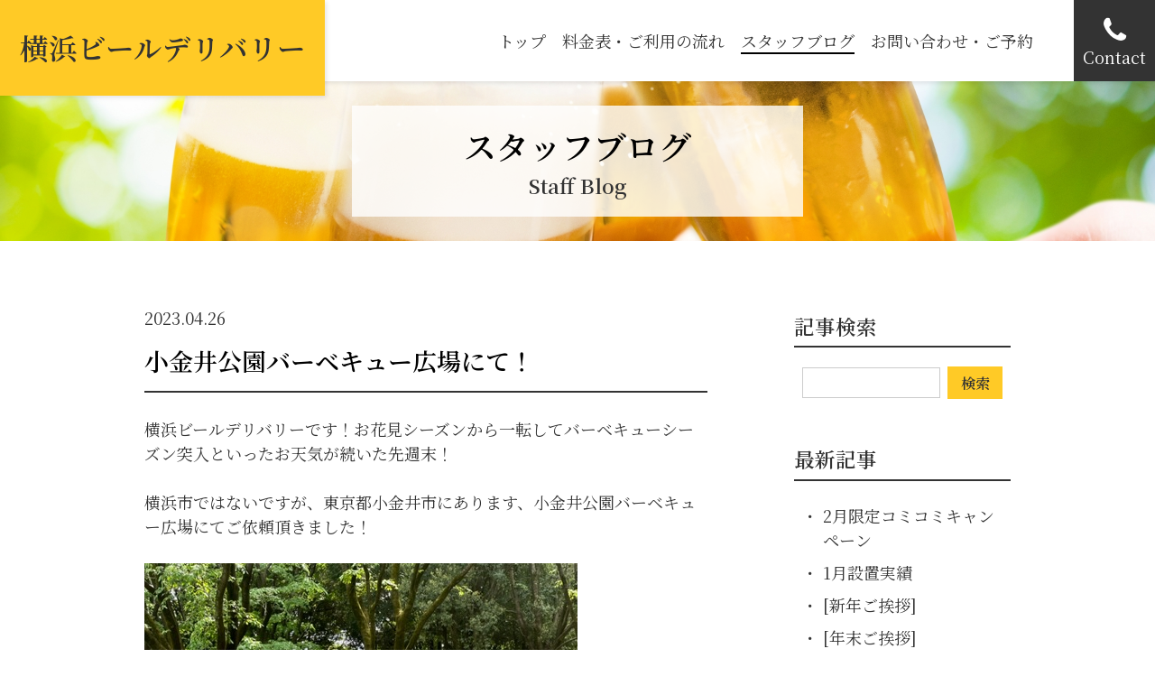

--- FILE ---
content_type: text/html
request_url: https://beer-yokohama.com/news/archives/mon/202304-1.html
body_size: 16789
content:
<!DOCTYPE html>
<html dir="ltr" lang="ja">
<head>
	<!-- Google Tag Manager -->
	<script>(function(w,d,s,l,i){w[l]=w[l]||[];w[l].push({'gtm.start':
	new Date().getTime(),event:'gtm.js'});var f=d.getElementsByTagName(s)[0],
	j=d.createElement(s),dl=l!='dataLayer'?'&l='+l:'';j.async=true;j.src=
	'https://www.googletagmanager.com/gtm.js?id='+i+dl;f.parentNode.insertBefore(j,f);
	})(window,document,'script','dataLayer','GTM-PDC5T8P');</script>
	<!-- End Google Tag Manager -->

	<meta charset="utf-8">
	<title>スタッフブログ｜横浜ビールデリバリー｜ビールサーバーのレンタル・配送・設置</title>
	<meta name="viewport" content="initial-scale = 1.0, maximum-scale = 1.0, user-scalable = no, width = device-width">
	<meta name="format-detection" content="telephone=no">

	<script src="https://ajax.googleapis.com/ajax/libs/jquery/2.2.4/jquery.min.js"></script>

	<link rel="stylesheet" href="https://beer-yokohama.com/news/../assets/css/base/bootstrap-reboot.css" media="all">
	<link rel="stylesheet" href="https://beer-yokohama.com/news/../assets/css/base/base.css" media="all">
	<link rel="stylesheet" href="https://beer-yokohama.com/news/../assets/css/layout/layout.css" media="all">
	<link rel="stylesheet" href="https://beer-yokohama.com/news/../assets/css/module/module.css" media="all">
	<link rel="stylesheet" href="https://beer-yokohama.com/news/../assets/css/utility/utility.css" media="all">
	<link rel="stylesheet" href="https://beer-yokohama.com/news/../assets/css/utility/pages.css" media="all">

	<!-- scrollup start -->
	<link id="scrollUpTheme" rel="stylesheet" href="https://beer-yokohama.com/news/../assets/lib/scrollUp/image.css" media="all">
	<script type="text/javascript" src="https://beer-yokohama.com/news/../assets/lib/scrollUp/jquery.easing.min.js"></script>
	<script type="text/javascript" src="https://beer-yokohama.com/news/../assets/lib/scrollUp/jquery.scrollUp.js"></script>
	<script>$(function(){$.scrollUp({zIndex: 301,});});</script>
	<!-- scrollup end -->

	<!-- lightbox start --><link href="https://beer-yokohama.com/news/../assets/lib/lightbox/css/lightbox.css" rel="stylesheet"><!-- lightbox end -->

	<!-- font loader start -->
	<script type="text/javascript" src="https://beer-yokohama.com/news/../assets/js/font.js"></script>
	<!-- font loader end -->

</head>
<body>
	<!-- Google Tag Manager (noscript) -->
	<noscript><iframe src="https://www.googletagmanager.com/ns.html?id=GTM-PDC5T8P"
	height="0" width="0" style="display:none;visibility:hidden"></iframe></noscript>
	<!-- End Google Tag Manager (noscript) -->

	<!-- header start -->
	<header class="header">
		<div class="header_inner">
			<h1 class="headerLogo">
				<a href="https://beer-yokohama.com/news/../index.html" class="headerLogo_link">
					<div class="headerLogo_inner">
						横浜ビールデリバリー
					</div>
				</a>
			</h1>
			<div class="headerNav">
				<ul class="headerNavList">
					<li class="headerNavListItem"><a class="headerNavListItem_link" href="https://beer-yokohama.com/news/../index.html">トップ</a></li>
					<li class="headerNavListItem"><a class="headerNavListItem_link" href="https://beer-yokohama.com/news/../contents.html">料金表・ご利用の流れ</a></li>
					<li class="headerNavListItem headerNavListItem--active"><a class="headerNavListItem_link" href="https://beer-yokohama.com/news/../news/">スタッフブログ</a></li>
					<li class="headerNavListItem"><a class="headerNavListItem_link" href="https://beer-yokohama.com/news/../contact/">お問い合わせ・ご予約</a></li>
				</ul>
			</div>
			<div class="headerButtons">
				<a class="headerContactButton" href="https://beer-yokohama.com/news/../contact/">
					<span class="headerContactButton_icon">phone</span>
					<span class="headerContactButton_text">Contact</span>
				</a>
				<div class="headerDrawernavButton drawerNavObject--toggle">
					<span class="headerDrawernavButton_iconWrapper">
						<span class="headerDrawernavButton_iconOpen"></span>
						<span class="headerDrawernavButton_iconClose"></span>
					</span>
				</div>
			</div>
		</div>
	</header>
	<!-- header end -->
	<!--drawerNav start -->
	<nav class="drawerNav">
		<div class="drawerNav_inner">
			<div class="drawerNavInfo">
				<div class="drawerNavTel">
					<p class="drawerNavTel_no"><a href="tel:07089004641">TEL：070-8900-4641</a></p>
					<p class="drawerNavTel_text">9:00～18:00</p>
				</div>
			</div>
			<ul class="drawerNavLinklist">
				<li class="drawerNavLinklist_item"><a class="drawerNavLinklist_link" href="https://beer-yokohama.com/news/../index.html">トップ</a></li>
				<li class="drawerNavLinklist_item"><a class="drawerNavLinklist_link" href="https://beer-yokohama.com/news/../contents.html">料金表・ご利用の流れ</a></li>
				<li class="drawerNavLinklist_item"><a class="drawerNavLinklist_link" href="https://beer-yokohama.com/news/../news/">スタッフブログ</a></li>
				<li class="drawerNavLinklist_item"><a class="drawerNavLinklist_link" href="https://beer-yokohama.com/news/../contact/">お問い合わせ・ご予約</a></li>
			</ul>
		</div>
	</nav>
	<!-- drawerNav end -->
	<!-- subpageTitle start -->
	<h1 class="subpageTitle">
		<div class="subpageTitle_inner">
			<p class="subpageTitle_mainText">スタッフブログ</p>
			<p class="subpageTitle_subText">Staff Blog</p>
		</div>
	</h1>
	<!-- subpageTitle end -->
	<main>
		<!-- section start -->
		<section class="section">
			<div class="section_inner section_inner--mw960">
				<!-- blog start -->
				<div class="blogLayout">
					<div class="blogLayout_articles">
						<!-- [00009] -->
						<div class="blogArticlesItem">
							<div class="blogArticlesItem_date">2023.04.26</div>
							<h2 class="blogArticlesItemTitle">
								<a href="https://beer-yokohama.com/news/archives/art/00009.html" class="blogArticlesItemTitle_link">
									小金井公園バーベキュー広場にて！
								</a>
							</h3>
							<div class="blogArticlesItem_body">横浜ビールデリバリーです！お花見シーズンから一転してバーベキューシーズン突入といったお天気が続いた先週末！<br><br>横浜市ではないですが、東京都小金井市にあります、小金井公園バーベキュー広場にてご依頼頂きました！<br><br><a href="https://beer-yokohama.com/news/img/IMG_7969.jpg" target="_blank"><img src="https://beer-yokohama.com/news/img/IMG_7969.jpg" border="0" alt=""></a><br><br>ご依頼のお客様のお声を少し🤏🤏🤏<br><br>「いや〜バーベキューだと荷物が増えるし、45人分の缶ビールを用意して冷やしておくのは大変だから助かったよ」<br><br>「まず、設置から撤収まで全てやってくれるのに驚きました！」<br><br>「屋外で生ビールが飲めるなんで嬉しいです」<br><br>etc....<br><br>など、少しお話をお伺いすると嬉しいお言葉たくさんもらえました！！<br><br>小金井公園は有料ではありますが、バーベキューのレンタル、駐車場が完備！<br>駐車場は1時間300円1日で800円東京都内としてはとても優しい金額！笑<br><br><br>無料で、バスケットコートや広い広場など大人から子供まで1日楽しめます☝️<br><br>もちろんトイレや休憩スペースも完備です！<br><br>バーベキューシーズンには是非ビールデリバリーを！</div>
							<div class="blogArticlesItem_cate">カテゴリ：<a href="https://beer-yokohama.com/news/archives/cat/2-1.html">設置実績</a></div>
						</div>
						<!-- / [00009] -->
<!-- [00008] -->
						<div class="blogArticlesItem">
							<div class="blogArticlesItem_date">2023.04.02</div>
							<h2 class="blogArticlesItemTitle">
								<a href="https://beer-yokohama.com/news/archives/art/00008.html" class="blogArticlesItemTitle_link">
									お花見でのご依頼頂きました！
								</a>
							</h3>
							<div class="blogArticlesItem_body">横浜ビールデリバリースタッフです！<br>横浜市西区の方でお花見でのご利用のご依頼頂きました！<br><br><a href="https://beer-yokohama.com/news/img/75680EFA-C1AE-4E26-AAF4-F9B0FE3CB443.jpg" target="_blank"><img src="https://beer-yokohama.com/news/img/75680EFA-C1AE-4E26-AAF4-F9B0FE3CB443.jpg" border="0" alt=""></a><br><br>すっかり春らしくなって桜も満開になりましたね🌸<br>ビールサーバーでいつものお花見をちょっと豪華にしてみませんか？<br>期間限定でお花見セットもご用意しております！<br><br><br>皆さまのご依頼お待ちしております！</div>
							<div class="blogArticlesItem_cate">カテゴリ：<a href="https://beer-yokohama.com/news/archives/cat/2-1.html">設置実績</a></div>
						</div>
						<!-- / [00008] -->

						<!-- pagebtn -->
						<div class="pager">
							
						</div>
						<!-- pagebtn -->
					</div>
					<div class="blogLayout_sidebar">
						<div class="blogWidgets">
							<div class="blogWidgetsItem">
								<h3 class="blogWidgetsItemTitle">記事検索</h3>
								<div class="blogWidgetsItem_content">
									<form action="https://beer-yokohama.com/news/admin/blog.cgi" name="ffm">
										<div class="searchBox">
											<input type="text" class="searchBox_textBox" name="q" id="find" value="">
											<input type="submit" id="find-button" class="searchBox_submitButton" value="検索" onclick="if(document.ffm.q.value == ''){alert('入力してください');return false;}">
										</div>
									</form>
								</div>
							</div>
							<div class="blogWidgetsItem">
								<h3 class="blogWidgetsItemTitle">最新記事</h3>
								<div class="blogWidgetsItem_content">
									<div class="blogWidgetsItemListWrapper"><ul>
<li><a href="https://beer-yokohama.com/news/archives/art/00083.html">2月限定コミコミキャンペーン</a></li>
<li><a href="https://beer-yokohama.com/news/archives/art/00082.html">1月設置実績</a></li>
<li><a href="https://beer-yokohama.com/news/archives/art/00079.html">[新年ご挨拶]</a></li>
<li><a href="https://beer-yokohama.com/news/archives/art/00075.html">[年末ご挨拶]</a></li>
<li><a href="https://beer-yokohama.com/news/archives/art/00076.html">12月第二弾設置報告</a></li>
</ul></div>
								</div>
							</div>
							<div class="blogWidgetsItem">
								<h3 class="blogWidgetsItemTitle">カテゴリー</h3>
								<div class="blogWidgetsItem_content">
									<div class="blogWidgetsItemListWrapper"><ul>
<li><a href="https://beer-yokohama.com/news/archives/cat/0-1.html">未分類 (11)</a></li>
<li><a href="https://beer-yokohama.com/news/archives/cat/2-1.html">設置実績 (46)</a></li>
<li><a href="https://beer-yokohama.com/news/archives/cat/3-1.html">キャンペーン (18)</a></li>
</ul>
</div>
								</div>
							</div>
							<div class="blogWidgetsItem">
								<h3 class="blogWidgetsItemTitle">アーカイブ</h3>
								<div class="blogWidgetsItem_content">
									<div class="blogWidgetsItemListWrapper"><ul>
<li><a href="https://beer-yokohama.com/news/archives/mon/202601-1.html">2026年01月 (3)</a></li>
<li><a href="https://beer-yokohama.com/news/archives/mon/202512-1.html">2025年12月 (6)</a></li>
<li><a href="https://beer-yokohama.com/news/archives/mon/202511-1.html">2025年11月 (1)</a></li>
<li><a href="https://beer-yokohama.com/news/archives/mon/202510-1.html">2025年10月 (1)</a></li>
<li><a href="https://beer-yokohama.com/news/archives/mon/202509-1.html">2025年09月 (2)</a></li>
<li><a href="https://beer-yokohama.com/news/archives/mon/202507-1.html">2025年07月 (2)</a></li>
<li><a href="https://beer-yokohama.com/news/archives/mon/202506-1.html">2025年06月 (2)</a></li>
<li><a href="https://beer-yokohama.com/news/archives/mon/202505-1.html">2025年05月 (1)</a></li>
<li><a href="https://beer-yokohama.com/news/archives/mon/202504-1.html">2025年04月 (3)</a></li>
<li><a href="https://beer-yokohama.com/news/archives/mon/202503-1.html">2025年03月 (3)</a></li>
<li><a href="https://beer-yokohama.com/news/archives/mon/202412-1.html">2024年12月 (1)</a></li>
<li><a href="https://beer-yokohama.com/news/archives/mon/202411-1.html">2024年11月 (2)</a></li>
<li><a href="https://beer-yokohama.com/news/archives/mon/202410-1.html">2024年10月 (2)</a></li>
<li><a href="https://beer-yokohama.com/news/archives/mon/202409-1.html">2024年09月 (1)</a></li>
<li><a href="https://beer-yokohama.com/news/archives/mon/202408-1.html">2024年08月 (2)</a></li>
<li><a href="https://beer-yokohama.com/news/archives/mon/202407-1.html">2024年07月 (3)</a></li>
<li><a href="https://beer-yokohama.com/news/archives/mon/202406-1.html">2024年06月 (1)</a></li>
<li><a href="https://beer-yokohama.com/news/archives/mon/202405-1.html">2024年05月 (3)</a></li>
<li><a href="https://beer-yokohama.com/news/archives/mon/202404-1.html">2024年04月 (4)</a></li>
<li><a href="https://beer-yokohama.com/news/archives/mon/202403-1.html">2024年03月 (2)</a></li>
<li><a href="https://beer-yokohama.com/news/archives/mon/202311-1.html">2023年11月 (1)</a></li>
<li><a href="https://beer-yokohama.com/news/archives/mon/202310-1.html">2023年10月 (1)</a></li>
<li><a href="https://beer-yokohama.com/news/archives/mon/202309-1.html">2023年09月 (4)</a></li>
<li><a href="https://beer-yokohama.com/news/archives/mon/202308-1.html">2023年08月 (5)</a></li>
<li><a href="https://beer-yokohama.com/news/archives/mon/202307-1.html">2023年07月 (3)</a></li>
<li><a href="https://beer-yokohama.com/news/archives/mon/202306-1.html">2023年06月 (3)</a></li>
<li><a href="https://beer-yokohama.com/news/archives/mon/202305-1.html">2023年05月 (5)</a></li>
<li><a href="https://beer-yokohama.com/news/archives/mon/202304-1.html">2023年04月 (2)</a></li>
<li><a href="https://beer-yokohama.com/news/archives/mon/202303-1.html">2023年03月 (3)</a></li>
<li><a href="https://beer-yokohama.com/news/archives/mon/202302-1.html">2023年02月 (3)</a></li>
</ul>
</div>
								</div>
							</div>
							<div class="blogWidgetsItem">
								<h3 class="blogWidgetsItemTitle">RSSフィード</h3>
								<div class="blogWidgetsItem_content">
									<div class="blogRssLinkWrapper"><a href="https://beer-yokohama.com/news/index.xml"><img src="https://beer-yokohama.com/news/tool/feed.png" class="icon" alt="RSS 2.0"> RSS 2.0</a></div>
								</div>
							</div>
						</div>
					</div>
				</div>
				<!-- blog end -->
			</div>
		</section>
		<!-- section end -->
	</main>
	<!-- footer start -->
	<footer class="footer">
		<section class="footerContents">
			<div class="footerContents_item footerContents_item--left">
				<div class="footerTexts footerTexts--size150">
					<p>横浜ビールデリバリー</p>
				</div>
			</div>
			<div class="footerContents_item footerContents_item--center">
				<div class="footerTexts">
					<p class="contentAign--flexStart">
						<span>電話番号：</span>
						<a href="tel:07089004641">070-8900-4641（担当：村上）</a>
					</p>
					<p class="contentAign--flexStart">
						<span>受付時間：</span>
						<span>9:00～18:00</span>
					</p>
				</div>
			</div>
			<div class="footerContents_item footerContents_item--right">
				<a class="footerCode" href="https://www.instagram.com/beeryokohama2022/" target="_blank">
					<span class="footerCodeText">Instagram</span>
					<img class="footerCodeImage" src="https://beer-yokohama.com/news/../assets/images/common/footer/insta.jpg">
				</a>
				<a class="footerCode" href="https://twitter.com/beeryokohama22" target="_blank">
					<span class="footerCodeText">Twitter</span>
					<img class="footerCodeImage" src="https://beer-yokohama.com/news/../assets/images/common/footer/twi.jpg">
				</a>
			</div>
		</section>
		<section class="footerCopy">
			<p class="footerCopy_text">Copyright&copy;<script type="text/javascript">document.write(new Date().getFullYear())</script> 横浜ビールデリバリー. All Rights Reserved.</p>
		</section>
	</footer>
	<!-- footer end -->

	<!-- drawerNav start -->
	<script type="text/javascript" src="https://beer-yokohama.com/news/../assets/js/drawerNav.js"></script>
	<script type="text/javascript">drawerNav();</script>
	<!-- drawerNav end -->

	<!-- common start -->
	<script type="text/javascript" src="https://beer-yokohama.com/news/../assets/js/common.js"></script>
	<script type="text/javascript">
		fixedHeaderHashLink();
		fixedHeaderInpageHashLink();
		effectIn();
	</script>
	<!-- common end-->

	<!-- lightbox start --><script type="text/javascript" src="https://beer-yokohama.com/news/../assets/lib/lightbox/js/lightbox.js"></script><!-- lightbox end -->

<p class="kentFooter">
	- <a href="https://www.kent-web.com/" target="_top">CafeLog</a> -
</p>
</body>
</html>



--- FILE ---
content_type: text/css
request_url: https://beer-yokohama.com/assets/css/base/base.css
body_size: 4991
content:
/*---------------------------------
	フォント設定 start
---------------------------------*/
/*
 * "LigatureSymbols" is lisenced under the SIL Open Font License 1.1
 * http://kudakurage.com/ligature_symbols/
 */

@font-face {
	font-family: 'LigatureSymbols';
	src: url('../../font/LigatureSymbols/LigatureSymbols-2.11.eot');
	src: url('../../font/LigatureSymbols/LigatureSymbols-2.11.eot?#iefix') format('embedded-opentype'),
		url('../../font/LigatureSymbols/LigatureSymbols-2.11.woff') format('woff'),
		url('../../font/LigatureSymbols/LigatureSymbols-2.11.ttf') format('truetype'),
		url('../../font/LigatureSymbols/LigatureSymbols-2.11.svg#LigatureSymbols') format('svg');
	font-weight: normal;
	font-style: normal;
}

/*---------------------------------
	フォント宣言 end
---------------------------------*/

/*---------------------------------
	CSSカスタムプロパティ start
---------------------------------*/
:root {
	/* フォント */
	/* 使用するフォントによって設定を切り替えてください */
	
	/* 游ゴシック */
	/* --fontFamily: YuGothic,"Yu Gothic","Avenir","Helvetica Neue","Helvetica","Arial","Hiragino Sans","ヒラギノ角ゴシック","メイリオ", Meiryo,"ＭＳ Ｐゴシック","MS PGothic",sans-serif; */
	
	/* 游明朝 */
	--fontFamily: 'Noto Serif JP', "游明朝体", "Yu Mincho", YuMincho, "ヒラギノ明朝 Pro", "Hiragino Mincho Pro", "MS P明朝", "MS PMincho", serif;
	
	/* KiwiMaru */
	/* --fontFamily: "Kiwi Maru", YuGothic,"Yu Gothic","Avenir","Helvetica Neue","Helvetica","Arial","Hiragino Sans","ヒラギノ角ゴシック","メイリオ", Meiryo,"ＭＳ Ｐゴシック","MS PGothic",sans-serif; */
	/* 
	注意1：KiwiMaru使用の際は以下のコードを全ページのheadタグ内に入れること
	<!--  "Kiwi Maru" is lisenced under the SIL Open Font License 1.1 https://fonts.google.com/  --><link rel="preconnect" href="https://fonts.googleapis.com"><link rel="preconnect" href="https://fonts.gstatic.com" crossorigin=""><link href="https://fonts.googleapis.com/css2?family=Kiwi+Maru:wght@400;500&amp;display=swap" rel="stylesheet">
	
	注意2：KiwiMaru使用の際は以下のCSSカスタムプロパティの設定の変更を行うこと
	--fontWeightBold: 500;
	*/
	
	--fontWeightNormal: 400; /* 通常フォント太さ */
	--fontWeightBold: 600; /* 太文字フォント太さ */
	
	--mainBgColor: #FFF; /* 背景色 */
	--mainTextColor: #333;  /* 文字色 */
	
	--themeColor: #FFCA26;
	--themeSubColor: #FFF0C0;
	--themeBgColor: #FFFAEB;
	
	/* ヘッダー */
	--headerBgColor: #FFF; /* 背景色 */
	--headerTextColor: #333; /* 文字色 */
	--headerLogoBgColor: var(--themeColor); /* ロゴ部背景色 */
	--headerButtonBgColor: #333; /* ボタン背景色 */
	--headerButtonTextColor: #FFF; /* ボタン文字色 */
	
	
	/* ヘッダーメニュー */
	--headerMenuBgColor: rgba(0,0,0,0.75); /* 背景色 */
	--headerMenuTextColor: #FFF; /* 文字色 */
	
	/* ドロワーナビ(タブレット、スマホ時) */
	--drawerNavButtonBgColor: var(--headerMenuBgColor); /* ボタン背景色 */
	--drawerNavButtonIconColor: var(--headerMenuTextColor); /* ボタンアイコン色 */
	--drawerNavBodyBgColor: var(--headerMenuBgColor); /* 背景色 */
	--drawerNavBodyTextColor: var(--headerMenuTextColor); /* 文字色 */
	
	/* フッター */
	--footerBgColor: var(--themeSubColor); /* 背景色 */
	--footerTextColor: #333; /* 文字色 */
	
	/* ボタン */
	--buttonBgColor: var(--themeColor); /* 背景色 */
	--buttonActiveBgColor: #FFF; /* ホバー時背景色 */
	--buttonTextColor: #333; /* 文字色 */
	--buttonActiveTextColor: #333; /* ホバー時文字色 */
	--buttonBorderColor: var(--buttonBgColor); /* 枠線色 */
	
	/* 表1 表2 表スタイル 通常 (standardTable--borderGrid・nColumsContents--borderGrid) */
	--tableBordergridHeadBgColor: var(--themeColor); /* th背景色 */
	--tableBordergridHeadTextColor: var(--mainTextColor); /* th文字色 */
	--tableBordergridCellBgColor: #FFF; /* td背景色 */
	--tableBordergridCellTextColor: var(--mainTextColor); /* td文字色 */
	--tableBordergridBorderColor: #BFBFBF; /* 枠線色 */
}

/*---------------------------------
	CSSカスタムプロパティ end
---------------------------------*/

/*---------------------------------
	共通スタイル start
---------------------------------*/
html,body{
	font-family: var(--fontFamily);
	font-size: 18px;
	font-weight: var(--fontWeightNormal);
	color: var(--mainTextColor);
}

@media(max-width: 600px){
	body{
		font-size: calc(16px * 0.8);
	}
}

table{
	table-layout: fixed;
}

h1,h2,h3,h4,h5,h6{
	font-size: 100%;
	font-weight: inherit;
	margin-bottom: 1em;
}

img{
	display: block;
	max-width: 100%;
}

a{
	text-decoration: underline;
}

a[href^="tel"],
a[href^="tel"]:hover{
	color: inherit;
	text-decoration: none;
}
	
@media(min-width: 601px){
	a[href^="tel"],
	a[href^="tel"]:hover{
		cursor: default;
		pointer-events: none;
		
	}
}

/*---------------------------------
	共通スタイル end
---------------------------------*/

--- FILE ---
content_type: text/css
request_url: https://beer-yokohama.com/assets/css/layout/layout.css
body_size: 9911
content:
/*---------------------------------
	body start
---------------------------------*/
body{
	display: flex;
	flex-direction: column;
	min-height: 100vh;
	background-color: #FFF;
}

body > *{
	flex-grow: 0;
	flex-shrink: 0;
}

body > main{
	flex-grow: 1;
	width: 100%;
	overflow: hidden;
}

/*---------------------------------
	body end
---------------------------------*/

/*---------------------------------
	header start
---------------------------------*/
.header{
	position: sticky;
	top: 0;
	left: 0;
	width: 100%;
	display: flex;
	justify-content: space-between;
	align-items: center;
	background-color: var(--headerBgColor);
	z-index: 200;
}

.header_inner{
	width: 100%;
	height: 100%;
	display: flex;
	justify-content: space-between;
	align-items: center;
	box-shadow: 2px 2px 5px rgba(0,0,0,0.1);
}

.headerLogo{
	position: relative;
	align-self: stretch;
	font-size: 250%;
	font-weight: normal;
	margin: 0 0.5em 0 0;
	width: 8em;
	max-width: 70%;
	position: relative;
}

.headerLogo_link,
.headerLogo_link:hover{
	display: block;
	color: inherit;
}

.headerLogo_inner{
	position: absolute;
	display: flex;
	align-items: center;
	justify-content: center;
	width: 100%;
	height: calc(100% + 0.5em);
	top: 0;
	left: 0;
	font-size: 1.75rem;
	background-color: var(--headerLogoBgColor);
	color: var(--mainTextColor);
	font-weight: var(--fontWeightBold);
	box-shadow: 2px 2px 5px rgba(0,0,0,0.1);
	padding: 0.25em;
	z-index: 201;
}

@media(max-width: 600px){
	.headerLogo_inner{
		font-size: 1.25rem;
	}
}

.headerLogo_text{
	margin: 0;
}

.headerNav{
	flex-grow: 1;
	padding: 1em 0;
	margin: 0 2em;
}

@media(max-width: 1024px){
	.headerNav{
		display: none;
	}
}

.headerNavList{
	padding: 0;
	margin: 0 auto;
	list-style: none;
	display: flex;
	align-items: center;
	justify-content: flex-end;
	flex-wrap: wrap;
	gap: 0 3em;
	max-width: 70em;
}

.headerNavListItem{
	margin: 0.25em 0.5em;
}

.headerNavListItem_link,
.headerNavListItem_link:hover{
	color: inherit;
	text-decoration: none;
}

.headerNavListItem_link{
	transition: opacity 0.25s;
}

.headerNavListItem.headerNavListItem--active .headerNavListItem_link{
	border-bottom: 2px solid #000;
}

.headerNavListItem_link:hover{
	opacity: 0.5;
}

.headerButtons{
	align-self: stretch;
	display: flex;
	justify-content: flex-start;
	flex-wrap: nowrap;
}

.headerContactButton,
.headerContactButton:hover{
	display: flex;
	flex-direction: column;
	align-items: center;
	justify-content: center;
	width: 5em;
	height: 100%;
	min-height: 5em;
	background-color: var(--headerButtonBgColor);
	color: var(--headerButtonTextColor);
	text-align: cetner;
	text-decoration: none;
	transition: opacity 0.25s;
}

.headerContactButton:hover{
	opacity: 0.5;
}

@media(max-width: 600px){
	.headerContactButton{
		display: none;
	}
}

.headerContactButton_icon{
	font-family: 'LigatureSymbols';
	-webkit-text-rendering: optimizeLegibility;
	-moz-text-rendering: optimizeLegibility;
	-ms-text-rendering: optimizeLegibility;
	-o-text-rendering: optimizeLegibility;
	text-rendering: optimizeLegibility;
	-webkit-font-smoothing: antialiased;
	-moz-font-smoothing: antialiased;
	-ms-font-smoothing: antialiased;
	-o-font-smoothing: antialiased;
	font-smoothing: antialiased;
	-webkit-font-feature-settings: "liga" 1, "dlig" 1;
	-moz-font-feature-settings: "liga=1, dlig=1";
	-ms-font-feature-settings: "liga" 1, "dlig" 1;
	-o-font-feature-settings: "liga" 1, "dlig" 1;
	font-feature-settings: "liga" 1, "dlig" 1;
	font-size: 200%;
	line-height: 100%;
}

.headerDrawernavButton{
	display: flex; 
	align-items: center;
	justify-content: center;
	cursor: pointer;
	width: 5em;
	height: 5em;
}

@media(min-width: 1025px){
	.headerDrawernavButton{
		display: none;
	}
}

.headerDrawernavButton_iconWrapper{
	position: relative;
	display: block;
	font-size: 200%;
	width: 1.5em;
	height: 1.5em;
}

.headerDrawernavButton_iconOpen{
	position: absolute;
	top: 50%;
	left: 50%;
	transform: translate(-50%,-50%);
	width: 1.5em;
	height: 0.75em;
	border-top: 3px solid var(--headerTextColor);
	border-bottom: 3px solid var(--headerTextColor);
	transition: all 0.5s;
}

.headerDrawernavButton_iconOpen:before{
	content: "";
	position: absolute;
	top: 50%;
	left: 50%;
	transform: translate(-50%,-50%);
	width: 100%;
	height: 3px;
	background-color: var(--headerTextColor);
}

body.is-drawerNavActive .headerDrawernavButton_iconOpen{
	visibility: hidden;
	opacity: 0;
}

.headerDrawernavButton_iconClose{
	position: relative;
	display: block;
	width: 100%;
	height: 100%;
	transition: all 0.5s;
}

body:not(.is-drawerNavActive) .headerDrawernavButton_iconClose{
	visibility: hidden;
	opacity: 0;
}

.headerDrawernavButton_iconClose:before,
.headerDrawernavButton_iconClose:after{
	content: "";
	display: block;
	position: absolute;
	top: 50%;
	left: 50%;
	transform: translate(-50%,-50%);
	width: 1.5em;
	height: 3px;
	background-color: var(--headerTextColor);
}

.headerDrawernavButton_iconClose:before{
	transform: translate(-50%,-50%) rotate(45deg);
}

.headerDrawernavButton_iconClose:after{
	transform: translate(-50%,-50%) rotate(-45deg);
}

/*---------------------------------
	header end
---------------------------------*/

/*---------------------------------
	drawerNav start
---------------------------------*/
.drawerNav{
	display: block;
	position: fixed;
	z-index: 120;
	top: 0;
	right: 0;
	width: 100%;
	height: 100%;
	visibility: hidden;
	opacity: 0;
	overflow-y: scroll;
	overflow-x: hidden;
	background: var(--headerMenuBgColor);
	color: var(--headerMenuTextColor);
	padding: 7em 0 0;
	transform: translate(0, 10px);
	transition: all 0.25s ease;
}

@media(max-width: 1024px){
	.is-drawerNavActive .drawerNav{
		visibility: visible;
		opacity: 1;
		transform: translate(0, 0);
		transition: all 0.5s ease;
	}
}

.drawerNav_inner{
	max-width: 1180px;
	width: 90%;
	margin: 0 auto;
	padding: 100px 0;
}

.drawerNavInfo{
	display: flex;
	align-items: flex-start;
	justify-content: center;
	flex-wrap: wrap;
	margin: 0 0 100px;
}

.drawerNavTel{
	text-align: center;
}

.drawerNavTel_no{
	font-size: 200%;
}

.drawerNavLinklist{
	margin: 0 0 4em;
	padding: 0;
	list-style: none;
	display: flex;
	align-items: flex-start;
	justify-content: space-between;
	flex-wrap: wrap;
	font-size: 150%;
}

.drawerNavLinklist_item{
	flex-grow: 0;
	flex-shrink: 0;
	width: calc(100% / 3 - 2em);
	margin: 0 0 1em;
}

@media(max-width: 1150px){
	.drawerNavLinklist_item{
		width: calc(100% / 2 - 2em);
	}
}

@media(max-width: 1024px){
	.drawerNavLinklist_item{
		width: 100%;
	}
}

.drawerNavLinklist_link,
.drawerNavLinklist_link:hover{
	color: inherit;
	text-decoration: none;
}

.drawerNavLinklist_link{
	display: block;
	padding: 0.5em 0 0.5em 0.5em;
	border-bottom: 2px solid var(--headerMenuTextColor);
}

@media(max-width: 1024px){
	.drawerNav{
		font-size: 0.875em;
	}
	.drawerNav_inner{
		padding: 5em 0;
	}
	.drawerNavInfo{
		margin: 0 0 2.5em;
	}
	.drawerNavLinklist{
		margin: 0 0 1em;
	}
	.drawerNavLinklist_item{
		margin: 0 0 1em;
	}
	.drawerNavLinklist_link{
		padding: 0.5em;
	}
}

/*---------------------------------
	drawerNav end
---------------------------------*/

/*---------------------------------
	subpageTitle start
---------------------------------*/
.subpageTitle{
	position: relative;
	display: flex;
	flex-direction: column;
	align-items: center;
	justify-content: center;
	margin: 0;
	padding: 1.5em 0;
	text-align: center;
	font-weight: var(--fontWeightBold);
	background-image: url("../../images/common/subpageTitle/bg.jpg");
	background-size: cover;
	background-position: center;
}

.subpageTitle_inner{
	width: 90%;
	max-width: 500px;
	padding: 1em 1em;
	background-color: rgba(255,255,255,0.8);
}

.subpageTitle_mainText{
	font-size: 200%;
	color: #000;
	margin: 0;
}

.subpageTitle_subText{
	font-size: 125%;
	color: #333;
	margin: 0;
}

/*---------------------------------
	subpageTitle end
---------------------------------*/

/*---------------------------------
	footer start
---------------------------------*/
.footer{
	color: var(--footerTextColor);
	font-size: 100%;
	padding: 1em 0 0;
	background-color: var(--footerBgColor);
}

.footerContents{
	display: flex;
	align-items: flex-start;
	justify-content: flex-start;
	flex-wrap: wrap;
	gap: 1em 3em;
	width: 90%;
	max-width: 1250px;
	margin: 0 auto;
	padding: 1em 0;
}

.footerContents_item{
	margin: 0;
}

.footerContents_item--right{
	display: flex;
	align-items: stretch;
	justify-content: flex-end;
	flex-grow: 1;
	flex-shrink: 0;
	gap: 1em;
}

.footerCode{
	display: flex;
	flex-direction: column;
	align-items: center;
	justify-content: flex-start;
	gap: 0.5em;
	text-decoration: none;
	color: inherit;
	transition: opacity 0.25s;
}

.footerCode:hover{
	text-decoration: none;
	color: inherit;
	opacity: 0.8;
}

.footerCodeText{
}

.footerCodeImage{
	display: block;
	width: auto;
	height: calc(5em * 1.5);
}

@media(max-width: 1124px){
	.footerContents_item--right{
		width: 100%;
		justify-content: flex-start;
	}
	.footerCodeImage{
		height: 4.6em;
	}
}


.footerLogo_image{
	max-width: 100%;
}

.footerTexts--size150{
	font-size: 150%;
}

.footerTexts p{
	margin-bottom: 0.5em;
}

.footerTexts p:last-of-type{
	margin-bottom: 0;
}

.footerImage{
	max-width: 100%;
}

.footerCopy{
	width: 90%;
	max-width: 1250px;
	margin: 0 auto;
	padding: 1em 0;
}

.footerCopy_text{
	margin: 0;
}

/*---------------------------------
	footer end
---------------------------------*/

/*---------------------------------
	section start
---------------------------------*/
.section{
	padding: 4em 0 6em;
}

@media(max-width: 600px){
	.section{
		padding: 3em 0 5em;
	}
}

.section--bgColor{
	background-color: var(--themeBgColor);
}

.section--thin{
	padding: 4em 0 2em;
}

.section_inner{
	width: 90%;
	margin-right: auto;
	margin-left: auto;
}

.section_inner--mw960{
	max-width: 960px;
}

.section_inner--mw1200{
	max-width: 1200px;
}

.section_inner--mw1250{
	max-width: 1250px;
}

/*---------------------------------
	section end
---------------------------------*/


--- FILE ---
content_type: text/css
request_url: https://beer-yokohama.com/assets/css/module/module.css
body_size: 22976
content:
/*---------------------------------
	buttons start
---------------------------------*/
.buttons{
	display: flex;
	flex-wrap: wrap;
	justify-content: center;
	align-items: center;
	font-size: 100%;
	margin: 0;
	padding: 0;
}

.buttons--alignLeft{
	justify-content: flex-start;
}

/*---------------------------------
	buttons end
---------------------------------*/

/*---------------------------------
	standardButton start
---------------------------------*/
.standardButton{
	display: block;
	min-width: 12.5em;
	padding: 1em 1.5em;
	margin: 1em;
	color: var(--buttonTextColor);
	text-align: center;
	text-decoration: none;
	font-weight: var(--fontWeightBold);
	background-color: var(--buttonBgColor);
	border:  2px solid var(--buttonBorderColor);
	transition: background-color 0.25s, color 0.25s;
}

.standardButton:hover{
	color: var(--buttonActiveTextColor);
	text-decoration: none;
	background-color: var(--buttonActiveBgColor);
}

.standardButton:focus{
	outline: none;
}

.standardButton--line,
.standardButton--line:hover{
	color: #FFF;
	background-color: #00B900;
	border:  none;
	transition: opacity 0.25s;
}

.standardButton--insta,
.standardButton--insta:hover{
	color: #FFF;
	background: linear-gradient(45deg, rgba(254,212,117,1) 0%,rgba(229,61,93,1) 50%,rgba(194,49,134,1) 70%,rgba(156,56,187,1) 100%);
	border:  none;
	transition: opacity 0.25s;
}

.standardButton--twitter,
.standardButton--twitter:hover{
	color: #FFF;
	background-color: #1D9BF0;
	border:  none;
	transition: opacity 0.25s;
}

.standardButton--line:hover,
.standardButton--insta:hover,
.standardButton--twitter:hover{
	opacity: 0.7;
}

/*---------------------------------
	buttons end
---------------------------------*/

/*---------------------------------
	kentFooter start
---------------------------------*/
.kentFooter{
	text-align: center;
	margin: 0;
	padding: 0.1em 1em;
	background: var(--footerBgColor);
	color: var(--footerTextColor);
	font-size: 100%;
}

.kentFooter a,
.kentFooter a:hover{
	color: inherit;
}

/*---------------------------------
	kentFooter end
---------------------------------*/

/*---------------------------------
	sectionTitle start
---------------------------------*/
.sectionTitle{
	position: relative;
	padding: 0 0 0.25em;
	font-size: 175%;
	font-weight: var(--fontWeightBold);
	text-align: center;
}

.sectionTitle:after{
	content: "";
	position: absolute;
	bottom: 0;
	left: 50%;
	width: 2em;
	border-bottom: 2px solid var(--mainTextColor);
	transform: translateX(-50%);
}

.sectionTitleItem{
	display: inline-block;
	margin: 0;
	font-size: 100%;
}

/*---------------------------------
	sectionTitle end
---------------------------------*/

/*---------------------------------
	texts start
---------------------------------*/
.texts--alignCenter{
	text-align: center;
}

.texts--alignRight{
	text-align: right;
}

@media(min-width: 1025px){
	.texts--pcAlignCenter{
		text-align: center;
	}
}

.texts--alignRight{
	text-align: right;
}

.texts--size90{
	font-size: 90%;
}

.texts--size100{
	font-size: 1rem;
}

.texts--size110{
	font-size: 110%;
}

.texts--size125{
	font-size: 125%;
}

.texts--size150{
	font-size: 150%;
}

.texts--size175{
	font-size: 175%;
}

.texts--size200{
	font-size: 200%;
}

.texts--size250{
	font-size: 250%;
}

@media(max-width: 600px){
	.texts--spSize100{
		font-size: 100%;
	}
	
	.texts--spSize110{
		font-size: 110%;
	}

	.texts--spSize125{
		font-size: 125%;
	}

	.texts--spSize150{
		font-size: 150%;
	}

	.texts--spSize175{
		font-size: 175%;
	}

	.texts--spSize200{
		font-size: 200%;
	}
}

.texts--weightBold{
	font-weight: var(--fontWeightBold);
}

.texts--lineHeight100{
	line-height: 100%;
}

.texts--lineHeight200{
	line-height: 200%;
}

.texts--indent1{
	padding-left: 1em;
}

.texts--indent2{
	padding-left: 2em;
}

.texts > *{
	margin: 0 0 1em;
}

.texts--margin0 > *{
	margin: 0;
}

.texts--lastMargin0 > *:last-of-type{
	margin: 0;
}

.texts_text--colorBlack{
	color: #000;
}

.texts_text--weightBold{
	font-weight: var(--fontWeightBold);
}

.texts_text--size110{
	font-size: 110%;
}

.texts_text--size125{
	font-size: 125%;
}

.texts_text--size150{
	font-size: 150%;
}

.texts_text--size175{
	font-size: 175%;
}

.texts_text--size200{
	font-size: 200%;
}

.texts_text--size225{
	font-size: 225%;
}

.texts_text--size250{
	font-size: 250%;
}

.texts_text--alignRight{
	text-align: right;
}

/*---------------------------------
	texts end
---------------------------------*/

/*---------------------------------
	standardTable start
---------------------------------*/
.standardTable{
	width: 100%;
	table-layout: auto;
}

.standardTable--borderBottom tr{
	border-bottom: 2px solid #CCC;
}

.standardTable th,
.standardTable td{
	padding: 1.5em 1em;
	vertical-align: top;
}

.standardTable--borderGrid th,
.standardTable--borderGrid td{
	border: 1px solid var(--tableBordergridBorderColor);
}

.standardTable th{
	font-weight: var(--fontWeightBold);
}

.standardTable--shortTh th{
	width: 30%;
}

.standardTable--borderGrid th{
	background-color: var(--tableBordergridHeadBgColor);
	color: var(--tableBordergridHeadTextColor);
}

.standardTable--borderGrid td{
	background-color: var(--tableBordergridCellBgColor);
	color: var(--tableBordergridCellTextColor);
}

/*---------------------------------
	standardTable end
---------------------------------*/

/*---------------------------------
	effectin start
---------------------------------*/
.effectin--fadein{
	opacity: 0;
}

.effectin--fadein.is-effectinActive{
	animation: effectinFadein 0.5s 0s both;
}

@keyframes effectinFadein {
	0% {
		opacity: 0;
	}
	100% {
		opacity: 1;
	}
}

.effectin--delay1.is-effectinActive{
	animation-delay: 0.25s;
}

.effectin--delay2.is-effectinActive{
	animation-delay: 0.5s;
}

.effectin--delay3.is-effectinActive{
	animation-delay: 0.75s;
}

@media(max-width: 600px){
	.effectin--spDelay0.is-effectinActive{
		animation-delay: 0s;
	}
}

/*---------------------------------
	effectin start
---------------------------------*/

/*---------------------------------
	sidePhotoLayout start
---------------------------------*/
.sidePhotoLayout{
	display: flex;
	align-items: flex-start;
	justify-content: space-between;
	flex-wrap: nowrap;
}

.sidePhotoLayout_photo{
	flex-grow: 0;
	flex-shrink: 0;
	width: 45%;
}

@media(min-width: 1025px){
	.sidePhotoLayout--photoLeft .sidePhotoLayout_photo{
		order: 0;
	}
	
	.sidePhotoLayout--photoRight .sidePhotoLayout_photo{
		order: 1;
	}
}

.sidePhotoLayout_photo--padding0{
	padding: 0;
}

.sidePhotoLayout_content{
	flex-grow: 0;
	flex-shrink: 0;
	width: 50%;
}

.sidePhotoLayout_content--topMargin1{
	padding-top: 1em;
}

.sidePhotoLayout_content--topMargin2{
	padding-top: 2em;
}

.sidePhotoLayout_content--topMargin3{
	padding-top: 3em;
}

@media(min-width: 1025px){
	.sidePhotoLayout--photoLeft .sidePhotoLayout_content{
		order: 1;
	}
	
	.sidePhotoLayout--photoRight .sidePhotoLayout_content{
		order: 0;
	}
}

@media(max-width: 1024px){
	.sidePhotoLayout{
		flex-direction: column;
		align-items: center;
		width: 100%;
		margin: 0 auto;
	}

	.sidePhotoLayout_photo{
		width: 100%;
		max-width: 30em;
		margin: 0;
		padding: 0;
	}

	.sidePhotoLayout_content{
		width: 100%;
		margin: 0 0 2.5em;
		padding: 0;
		padding: 0;
	}
}

.sidePhotoLayout_photoWrapper{
	position: relative;
	width: 100%;
	padding-top: calc(100% / 4 * 3);
}

.sidePhotoLayout_photoWrapper--ratio4to3{
	padding-top: calc(100% / 4 * 3);
}

.sidePhotoLayout_photoWrapper--ratio5to3{
	padding-top: calc(100% / 5 * 3);
}

.sidePhotoLayout_photoImg{
	position: absolute;
	top: 0;
	left: 0;
	width: 100%;
	height: 100%;
	object-fit: cover;
}

.sidePhotoLayout_photoImg--fitContain{
	object-fit: contain;
}

.sidePhotoLayout_photoWrapper--border{
	border: 2px solid #CCC;
}

/*---------------------------------
	sidePhotoLayout end
---------------------------------*/

/*---------------------------------
	nColumsContents start
---------------------------------*/
.nColumsContents{
	list-style: none;
	display: flex;
	align-items: flex-start;
	justify-content: flex-start;
	flex-wrap: wrap;
	padding: 0;
	margin: 0;
}

.nColumsContents_item{
	display: flex;
	align-items: stretch;
	justify-content: space-between;
	flex-wrap: wrap;
}

@media(min-width: 1025px){
	.nColumsContents_item{
		width: calc(100% / 2 - 0.5em - 1px);
		margin-bottom: 3em;
	}
	
	.nColumsContents--pcCol4 .nColumsContents_item{
		width: calc(100% / 4 - 0.5em - 1px);
	}
	
	.nColumsContents--pcCol4 .nColumsContents_item:not(:nth-of-type(4n)){
		margin-right: calc(0.5em * 4 / 3);
	}
	
	.nColumsContents--pcCol3 .nColumsContents_item{
		width: calc(100% / 3 - 0.5em - 1px);
	}
	
	.nColumsContents--pcCol3 .nColumsContents_item:not(:nth-of-type(3n)){
		margin-right: calc(0.5em * 3 / 2);
	}
	
	.nColumsContents--pcCol2 .nColumsContents_item{
		width: calc(100% / 2 - 0.5em - 1px);
	}
	
	.nColumsContents--pcCol2 .nColumsContents_item:not(:nth-of-type(2n)){
		margin-right: calc(0.5em * 2);
	}
	
	.nColumsContents--pcCol1 .nColumsContents_item{
		width: 100%;
	}
}

@media(max-width: 1024px) and (min-width: 601px){
	.nColumsContents_item{
		width: calc(100% / 2 - 0.5em - 1px);
		margin-bottom: 3em;
	}
	
	.nColumsContents--tbCol4 .nColumsContents_item{
		width: calc(100% / 4 - 0.5em - 1px);
	}
	
	.nColumsContents--tbCol4 .nColumsContents_item:not(:nth-of-type(4n)){
		margin-right: calc(0.5em * 4 / 3);
	}
	
	.nColumsContents--tbCol3 .nColumsContents_item{
		width: calc(100% / 3 - 0.5em - 1px);
	}
	
	.nColumsContents--tbCol3 .nColumsContents_item:not(:nth-of-type(3n)){
		margin-right: calc(0.5em * 3 / 2);
	}
	
	.nColumsContents--tbCol2 .nColumsContents_item{
		width: calc(100% / 2 - 0.5em - 1px);
	}
	
	.nColumsContents--tbCol2 .nColumsContents_item:not(:nth-of-type(2n)){
		margin-right: calc(0.5em * 2);
	}
	
	.nColumsContents--tbCol1 .nColumsContents_item{
		width: 100%;
	}
}

@media(max-width: 600px){
	.nColumsContents_item{
		width: calc(100% / 2 - 0.5em - 1px);
		margin-bottom: 1em;
	}
	
	.nColumsContents--spCol4 .nColumsContents_item{
		width: calc(100% / 4 - 0.5em - 1px);
	}
	
	.nColumsContents--spCol4 .nColumsContents_item:not(:nth-of-type(4n)){
		margin-right: calc(0.5em * 4 / 3);
	}
	
	.nColumsContents--spCol3 .nColumsContents_item{
		width: calc(100% / 3 - 0.5em - 1px);
	}
	
	.nColumsContents--spCol3 .nColumsContents_item:not(:nth-of-type(3n)){
		margin-right: calc(0.5em * 3 / 2);
	}
	
	.nColumsContents--spCol2 .nColumsContents_item{
		width: calc(100% / 2 - 0.5em - 1px);
	}
	
	.nColumsContents--spCol2 .nColumsContents_item:not(:nth-of-type(2n)){
		margin-right: calc(0.5em * 2);
	}
	
	.nColumsContents--spCol1 .nColumsContents_item{
		width: 100%;
	}
}

.nColumsContentsTable{
	width: 100%;
	table-layout: fixed;
}

.nColumsContentsTable th,
.nColumsContentsTable td{
	padding: 0.5rem;
	vertical-align: middle;
}

.nColumsContentsTable th{
	padding-bottom: 1rem;
	font-size: 125%;
}

.nColumsContentsTable td{
	padding-top: 1em;
}

.nColumsContents--borderGrid .nColumsContentsTable th,
.nColumsContents--borderGrid .nColumsContentsTable td{
	border: 2px solid var(--tableBordergridBorderColor);
}

.nColumsContents--borderBottom .nColumsContentsTable th,
.nColumsContents--borderBottom .nColumsContentsTable td{
	border-bottom: 2px solid #CCC;
}

.nColumsContentsTable th{
	text-align: center;
	font-weight: var(--fontWeightBold);
	border-bottom: 3px solid var(--themeColor);
}

.nColumsContents--borderGrid th{
	background-color: var(--tableBordergridHeadBgColor);
	color: var(--tableBordergridHeadTextColor);
}

.nColumsContents--borderGrid td{
	background-color: var(--tableBordergridCellBgColor);
	color: var(--tableBordergridCellTextColor);
}

.nColumsContentsTable td.nColumsContentsTable_imageCell{
	width: 30%;
	vertical-align: top;
}

.nColumsContentsTable td.nColumsContentsTable_textsCell{
	width: 70%;
	font-size: 125%;
	padding-left: 1em;
}

.nColumsContentsTable_imageWrapper{
	position: relative;
	width: 100%;
	padding-top: 0;
}

.nColumsContentsTable_imageWrapper:before{
	content: "";
	display: block;
	padding-top: calc(100% / 4 * 4.5);
}

.nColumsContentsTable_imageWrapper img{
	display: block;
	width: 100%;
	height: 100%;
	margin: 0;
	position: absolute;
	top: 0;
	left: 0;
	object-fit: contain;
	object-position: center;
}

/*---------------------------------
	nColumsContents end
---------------------------------*/

/*---------------------------------
	newsPickup start
---------------------------------*/
.newsPickup{
	width: 100%;
	max-width: 960px;
	margin: 0 auto;
}

.newsPickupItem{
	margin-bottom: 0;
	border-bottom: 2px solid #CCC;
}

.newsPickupItem_link,
.newsPickupItem_link:hover{
	color: inherit;
	text-decoration: none;
}

.newsPickupItem_link:hover{
	text-decoration: underline;
}

.newsPickupItem_inner{
	display: flex;
	align-items: flex-start;
	justify-content: flex-start;
	flex-wrap: nowrap;
}

.newsPickupItem_date{
	flex-grow: 0;
	flex-shrink: 0;
	width: 8em;
	padding: 0.75em 0.5em;
	margin: 0;
	color: #000000;
}

.newsPickupItem_title{
	flex-grow: 1;
	flex-shrink: 1;
	padding: 0.75em 0.5em;
	margin: 0;
}

@media(max-width: 600px){
	.newsPickupItem_inner{
		flex-direction: column;
		padding: 0.5em 0.5em;
	}
	
	.newsPickupItem_date,
	.newsPickupItem_title{
		width: 100%;
		padding: 0;
		margin-bottom: 0.5em;
		
	}
}

/*---------------------------------
	newsPickup end
---------------------------------*/

/*---------------------------------
	gmap start
---------------------------------*/
.gmap{
	position: relative;
	width: 100%;
	height: 25em;
}

.gmap iframe{
	position: absolute;
	top: 0;
	left: 0;
	width: 100%;
	height: 100%;
}

/*---------------------------------
	gmap end
---------------------------------*/

/*---------------------------------
	youtube start
---------------------------------*/
.youtube{
	position: relative;
	width: 100%;
	margin: 0 auto;
	padding-top: 55%;
}

.youtube iframe{
	position: absolute;
	top: 0;
	left: 0;
	width: 100%;
	height: 100%;
}

/*---------------------------------
	youtube end
---------------------------------*/

/*---------------------------------
	simpleImage start
---------------------------------*/
.simpleImage_image{
	display: block;
	max-width: 100%;
	margin: 0 auto;
}

/*---------------------------------
	simpleImage end
---------------------------------*/

/*---------------------------------
	telfax start
---------------------------------*/
.telfax{
	display: flex;
	align-items: flex-start;
	justify-content: center;
	flex-wrap: wrap;
}

.telfax_item{
	margin: 0 1.5em 1.5em;
}

.telfax_no{
	font-size: 200%;
	margin: 0;
	white-space: nowrap;
}

/*---------------------------------
	telfax end
---------------------------------*/

/*---------------------------------
	mailformTable start
---------------------------------*/
.mailformTable{
	width: 100%;
}

.mailformTable tr{
	border-bottom: 1px solid #CCC;
}

.mailformTable th,
.mailformTable td{
	padding: 1.25em 1em;
	vertical-align: top;
}

.mailformTable th{
	position: relative;
	width: 15em;
	font-weight: var(--fontWeightBold);
	color: #333;
}

@media(min-width: 601px){
	.mailformTable .mailformTable_cell--required,
	.mailformTable .mailformTable_cell--optional{
		padding: 1.25em 4.25em 1.25em 1em;
	}
}

.mailformTable_cell--required:after{
	position: absolute;
	top: 1.375em;
	right: 1.125em;
	display: inline-block;
	padding: 0.1em 0.5em;
	content: "必須";
	color: #FFF;
	font-size: 90%;
	background-color: #CC3333;
	border-radius: 5px;
}

@media(max-width: 600px){
	.mailformTable tr{
		display: block;
		padding: 0.5em 0.5em;
	}
	
	.mailformTable th,
	.mailformTable td{
		display: block;
		width: 100%;
		margin: 0.5em 0;
		padding: 0;
		border: none;
	}
	
	.mailformTable_cell--required,
	.mailformTable_cell--optional{
		padding: 0 4.25em 0 0;
	}
	
	.mailformTable_cell--required:after{
		top: 0;
	}
}

.mailformTable_textForm{
	width: 100%;
	font-size: 90%;
	font-weight: var(--fontWeightNormal);
	margin: 0 0 0.5em;
	padding: 0.25em 0.5em;
	background: #FFF;
	border: 1px solid #aaa;
	border-radius: 2px;
	outline: none;
	transition: background-color 0.25s;
}

.mailformTable_textForm:last-of-type{
	margin-bottom: 0;
}

.mailformTable_textForm:focus{
	background-color: #FFF;
}

.mailformTable_textForm::placeholder{
	color: inherit;
	opacity: 0.3;
}

.mailformTable_textForm:-ms-input-placeholder{
	color: rgba(0,0,0,0.35);
}

.mailformTable_textForm::-ms-input-placeholder{
	color: rgba(0,0,0,0.35);
}

.mailformTable_textarea{
	width: 100%;
	height: 10em;
	font-size: 90%;
	font-weight: var(--fontWeightNormal);
	margin: 0;
	padding: 0.5em 1em;
	background: #FFF;
	border: 1px solid #aaa;
	border-radius: 2px;
	outline: none;
	transition: background-color 0.25s;
}

.mailformTable_textarea:focus{
	background-color: #FFF;
}

.mailformTable_textarea::placeholder{
	color: inherit;
	opacity: 0.35;
}

.mailformTable_textarea:-ms-input-placeholder {
	color: rgba(0,0,0,0.35);
}

.mailformTable_textarea::-ms-input-placeholder {
	color: rgba(0,0,0,0.35);
}

.mailformTable .msg{
	color: #FF0000;
}

/*---------------------------------
	mailformTable end
---------------------------------*/

/*---------------------------------
	radiobuttonsList start
---------------------------------*/
.radiobuttonsList{
	list-style: none;
	padding: 0;
	margin: 0;
	display: flex;
	align-items: flex-start;
	justify-content: flex-start;
	flex-wrap: wrap;
}

.radiobuttonsList_item{
	margin: 0.25em 1.5em 0.25em 0;
}

.radiobuttonsList_item label{
	margin: 0;
}

.radiobuttonsList_item input[type="radio"]{
	margin-right: 0.25em;
}

/*---------------------------------
	radiobuttonsList end
---------------------------------*/

/*---------------------------------
	checkboxList start
---------------------------------*/
.checkboxList{
	list-style: none;
	padding: 0;
	margin: 0;
	display: flex;
	align-items: flex-start;
	justify-content: flex-start;
	flex-wrap: wrap;
}

.checkboxList_item{
	margin: 0.25em 1.5em 0.25em 0;
}

.checkboxList_item label{
	margin: 0;
}

.checkboxList_item input[type="checkbox"]{
	margin-right: 0.25em;
}

/*---------------------------------
	radiobuttonsList end
---------------------------------*/

/*---------------------------------
	blog start
---------------------------------*/
.blogLayout{
	display: flex;
	flex-wrap: nowrap;
	align-items: stretch;
	justify-content: space-between;
}

@media(max-width: 1024px){
	.blogLayout{
		flex-direction: column;
	}
}

.blogLayout_articles{
	flex-grow: 1;
	flex-shrink: 1;
}

@media(max-width: 1024px){
	.blogLayout_articles{
		width: 100%;
		margin-bottom: 5em;
	}
}

.blogLayout_sidebar{
	flex-grow: 0;
	flex-shrink: 0;
	width: 25%;
	margin-left: 10%;
}

@media(max-width: 1024px){
	.blogLayout_sidebar{
		width: 100%;
		margin-left: 0;
	}
}

.blogArticlesItem{
	padding: 0;
	margin-bottom: 3em;
	padding-bottom: 3em;
	border-bottom: 1px solid #CCC;
}

.blogArticlesItem_cate{
	text-align: right;
}

.blogArticlesItem_body{
	margin: 0 0 2em;
}

.blogArticlesItem_body img{
	max-width: 100%;
}

.blogArticlesItemTitle{
	margin-bottom: 1em;
	padding: 0.5em 0;
	font-size: 150%;
	font-weight: var(--fontWeightBold);
	color: #000;
	border-bottom: 2px solid var(--mainTextColor);
}

.blogArticlesItemTitle_link,
.blogArticlesItemTitle_link:hover{
	color: inherit;
}

.blogArticlesItemTitle_link{
	text-decoration: none;
}

.blogArticlesItemTitle_link:hover{
	text-decoration: underline;
}

.blogWidgets{
	display: flex;
}

@media(min-width: 1025px){
	.blogWidgets{
		flex-direction: column;
	}
}

@media(max-width: 1024px){
	.blogWidgets{
		flex-direction: row;
		align-items: flex-start;
		justify-content: space-between;
		flex-wrap: wrap;
	}
}

.blogWidgetsItem{
	margin-bottom: 2em;
}

@media(max-width: 1024px) and (min-width: 601px){
	.blogWidgetsItem{
		width: calc(100% / 2 - 1em);
	}
}

@media(max-width: 600px){
	.blogWidgetsItem{
		width: 100%;
	}
}

.blogWidgetsItem_content{
	padding: 0.5em;
}

.blogWidgetsItemListWrapper ul{
	list-style: none;
	margin: 0;
	padding: 0;
}

.blogWidgetsItemListWrapper li{
	position: relative;
	padding: 0.25em 0.25em 0.25em calc(0.25em + 1em);
}

.blogWidgetsItemListWrapper li:before{
	content: "・";
	position: absolute;
	top: 0.25em;
	left: 0;
}

.blogWidgetsItemListWrapper li a,
.blogWidgetsItemListWrapper li a:hover{
	color: inherit;
}

.blogWidgetsItemListWrapper li a{
	text-decoration: none;
}

.blogWidgetsItemTitle{
	padding: 0.25em 0;;
	margin-bottom: 0.5em;
	font-size: 125%;
	font-weight: var(--fontWeightBold);
	border-bottom: 2px solid var(--mainTextColor);
}

.blogRssLinkWrapper{
	text-align: left;
}

.blogRssLinkWrapper img{
	display: inline-block;
	width: auto;
	margin: 0 0.1em 0 0;
}

.blogRssLinkWrapper a,
.blogRssLinkWrapper a:hover{
	text-decoration: none;
	color: inherit;
}

/*---------------------------------
	blog end
---------------------------------*/

/*---------------------------------
	searchBox start
---------------------------------*/
.searchBox{
	display: flex;
	align-items: center;
	justify-content: space-between;
	flex-wrap: nowrap;
}

.searchBox_textBox{
	flex-grow: 1;
	flex-shrink: 1;
	width: 100%;
	margin-right: 0.5em;
	padding: 0.25em 0.5em;
	font-size: 90%;
	background: #FFF;
	border: 1px solid #CCC;
	outline: none;
}

.searchBox_textBox::placeholder{
	color: inherit;
	opacity: 0.35;
}

.searchBox_textBox:-ms-input-placeholder {
	color: rgba(0,0,0,0.35);
}

.searchBox_textBox::-ms-input-placeholder {
	color: rgba(0,0,0,0.35);
}

.searchBox_submitButton{
	width: 5em;
	padding: 0.25em 0.5em;
	color: var(--buttonTextColor);
	font-size: 90%;
	font-weight: var(--fontWeightBold);
	text-align: center;
	background-color: var(--buttonBgColor);
	border: 2px solid var(--buttonBorderColor);
	border-radius: 0;
	-webkit-box-sizing: content-box;
	-webkit-appearance: button;
	appearance: button;
	box-sizing: border-box;
	cursor: pointer;
	outline: none;
	transition: color 0.25s, background-color 0.25s;
}

.searchBox_submitButton,
.searchBox_submitButton:hover{
	color: var(--buttonTextColor);
}

.searchBox_submitButton:hover{
	color: var(--buttonActiveTextColor);
	background-color: var(--buttonActiveBgColor);
}

.searchBox_submitButton input::-webkit-search-decoration{
	display: none;
}

.searchBox_submitButton input::focus{
	outline-offset: -2px;
}

/*---------------------------------
	searchBox end
---------------------------------*/

/*---------------------------------
	pager start
---------------------------------*/
.pager{
	display: flex;
	flex-wrap: wrap;
	justify-content: center;
	list-style: none;
	padding: 0;
	margin: 0;
}

.pager > *{
	margin: 0 0.5em 0.5em;
	padding: 0.25em 0.5em;
	color: var(--buttonTextColor);
	text-align: center;
	background-color: var(--buttonBgColor);
	border: 1px solid var(--buttonBorderColor);
	outline: none;
	transition: color 0.25s, background-color 0.25s;
}

.pager > a,
.pager > a:hover{
	color: var(--buttonTextColor);
	text-decoration: none;
}

.pager > a:hover,
.pager > span{
	color: var(--buttonActiveTextColor);
	background-color: var(--buttonActiveBgColor);
}

/*---------------------------------
	pager end
---------------------------------*/


--- FILE ---
content_type: text/css
request_url: https://beer-yokohama.com/assets/css/utility/utility.css
body_size: 12091
content:
/*---------------------------------
	margin start
---------------------------------*/
.margin--bottom0{
	margin-bottom: 0 !important;
}

.margin--bottom1{
	margin-bottom: 1rem !important;
}

.margin--bottom2{
	margin-bottom: 2rem !important;
}

.margin--bottom3{
	margin-bottom: 3rem !important;
}

.margin--bottom4{
	margin-bottom: 4rem !important;
}

.margin--bottom5{
	margin-bottom: 5rem !important;
}

.margin--bottom10{
	margin-bottom: 10rem !important;
}

@media(max-width: 1024px){
	.margin--tbBottom0{
		margin-bottom: 0 !important;
	}

	.margin--tbBottom1{
		margin-bottom: 1rem !important;
	}

	.margin--tbBottom2{
		margin-bottom: 2rem !important;
	}

	.margin--tbBottom3{
		margin-bottom: 3rem !important;
	}

	.margin--tbBottom4{
		margin-bottom: 4rem !important;
	}

	.margin--tbBottom5{
		margin-bottom: 5rem !important;
	}
}

@media(max-width: 600px){
	.margin--spBottom0{
		margin-bottom: 0 !important;
	}

	.margin--spBottom1{
		margin-bottom: 1rem !important;
	}

	.margin--spBottom2{
		margin-bottom: 2rem !important;
	}

	.margin--spBottom3{
		margin-bottom: 3rem !important;
	}

	.margin--spBottom4{
		margin-bottom: 4rem !important;
	}

	.margin--spBottom5{
		margin-bottom: 5rem !important;
	}
}

.margin--top0{
	margin-top: 0 !important;
}

.margin--top1{
	margin-top: 1rem !important;
}

.margin--top2{
	margin-top: 2rem !important;
}

.margin--top3{
	margin-top: 3rem !important;
}

.margin--top4{
	margin-top: 4rem !important;
}

.margin--top5{
	margin-top: 5rem !important;
}

@media(max-width: 1024px){
	.margin--tbTop0{
		margin-top: 0 !important;
	}

	.margin--tbTop1{
		margin-top: 1rem !important;
	}

	.margin--tbTop2{
		margin-top: 2rem !important;
	}

	.margin--tbTop3{
		margin-top: 3rem !important;
	}

	.margin--tbTop4{
		margin-top: 4rem !important;
	}

	.margin--tbTop5{
		margin-top: 5rem !important;
	}
}

@media(max-width: 600px){
	.margin--spTop0{
		margin-top: 0 !important;
	}

	.margin--spTop1{
		margin-top: 1rem !important;
	}

	.margin--spTop2{
		margin-top: 2rem !important;
	}

	.margin--spTop3{
		margin-top: 3rem !important;
	}

	.margin--spTop4{
		margin-top: 4rem !important;
	}

	.margin--spTop5{
		margin-top: 5rem !important;
	}
}

/*---------------------------------
	margin end
---------------------------------*/

/*---------------------------------
	responsive start
---------------------------------*/
@media(min-width: 1025px){
	.responsive--pcHidden{
		display: none;
	}
}

@media(max-width: 1024px) and (min-width: 601px){
	.responsive--tbHidden{
		display: none;
	}
}

@media(max-width: 600px){
	.responsive--spHidden{
		display: none;
	}
}

/*---------------------------------
	responsive end
---------------------------------*/


/*---------------------------------
	contentAlign start
---------------------------------*/

.contentAign--center{
	display: flex;
	flex-direction: column;
	flex-wrap: wrap;
	align-items: center;
	justify-content: flex-start;
}

.contentAign--flexStart{
	display: flex;
	flex-wrap: wrap;
	align-items: flex-start;
	justify-content: flex-start;
}

.contentAign--flexEnd{
	display: flex;
	flex-wrap: wrap;
	align-items: flex-start;
	justify-content: flex-end;
}

.contentAign--columnCenter{
	display: flex;
	flex-wrap: wrap;
	flex-direction: column;
	align-items: center;
	justify-content: flex-start;
}

.contentAign--textGap{
	display: flex;
	flex-wrap: wrap;
	align-items: flex-start;
	justify-content: flex-start;
	gap: 0 1em;
}

.contentAign--textHarfgap{
	display: flex;
	flex-wrap: wrap;
	align-items: flex-start;
	justify-content: flex-start;
	gap: 0 0.5em;
}

.contentAign-2col{
	display: flex;
	flex-wrap: wrap;
	align-items: stretch;
	justify-content: flex-start;
	gap: 2em 3em;
}

.contentAign-2col > *{
	width: calc((100% - 3em) / 2);
}

.contentAign-2col tr{
	display: flex;
	flex-wrap: nowrap;
	align-items: flex-start;
	justify-content: flex-start;
	padding: 1.5em 1em;
	gap: 0 1em;
}

.contentAign-2col th{
	flex-grow: 1;
	flex-shrink: 0;
	padding: 0;
}

.contentAign-2col td{
	flex-grow: 0;
	flex-shrink: 1;
	padding: 0;
}

.contentAignFullItem{
	width: 100%;
}

@media(max-width: 1024px){
	.contentAign--tabColumnCenter{
		display: flex;
		flex-wrap: wrap;
		flex-direction: column;
		align-items: center;
		justify-content: flex-start;
	}
}

@media(max-width: 960px){
	.contentAign-2col{
		flex-direction: column;
	}
	.contentAign-2col > *{
		width: 100%;
	}
}

@media(max-width: 600px){
	.contentAign--spColumnCenter{
		display: flex;
		flex-wrap: wrap;
		flex-direction: column;
		align-items: center;
		justify-content: flex-start;
	}
}

/*---------------------------------
	contentAlign end
---------------------------------*/

/*---------------------------------
	commonList end
---------------------------------*/

.commonList{
	display: flex;
	flex-wrap: wrap;
	flex-direction: column;
	align-items: flex-start;
	justify-content: flex-start;
	width: auto;
	margin: 0;
	padding: 0;
	list-style: none;
}

.commonListItem{
	display: flex;
	flex-wrap: nowrap;
	align-items: flex-start;
	justify-content: flex-start;
	gap: 0 0.5em;
	margin: 0;
}

.commonListItem:before{
	display: block;
	flex-grow: 0;
	flex-shrink: 0;
}

.commonListInner{
	display: block;
	width: 100%;
	margin: 0;
}

@media(min-width: 961px){
	.commonList--col2{
		width: 100%;
		flex-direction: row;
		gap: 0.5em 2em;
	}
	.commonList--col2 > li{
		width: calc((100% - 2em) / 2);
	}
}

.commonList--space > .commonListItem:not(:first-of-type){
	margin-top: 1em;
}

.commonList--full > .commonListItem{
	width: 100%;
}

.commonList--dots > .commonListItem:before{
	content: "";
	display: block;
	width: 0.3em;
	height: 0.3em;
	margin: 0.6em 0;
	border-radius: 50%;
	background-color: var(--mainTextColor);
}

.commonList--mark{
	width: calc(100% - 0.5em);
	margin: 0 0 0 0.5em;
}

.commonList--mark > .commonListItem:before{
	content: "※";
	display: block;
	color: #D00;
	font-weight: var(--fontWeightBold);
}

.commonList--num{
	counter-reset: listNum 0;
}

.commonList--num > .commonListItem{
	counter-increment: listNum 1;
}

.commonList--num > .commonListItem:before{
	content: counter(listNum)".";
//	color: var(--themeColor);
	color: var(--mainTextColor);
	font-weight: var(--fontWeightBold);
}

.commonList--icon > .commonListItem:not(:first-of-type){
	margin-top: 0.5em;
}

.commonList--icon > li:before{
	content: "";
	display: block;
	width: 1.5em;
	height: 1.5em;
	background-image: url("../../images/common/listIconF.png");
	background-position: center center;
	background-size: contain;
}

/*---------------------------------
	commonList end
---------------------------------*/

/*---------------------------------
	commonDecoration end
---------------------------------*/

.commonDecoration--borderColor{
	border: 1px solid var(--themeColor);
	padding: 1.5em !important;
	background-color: #FFF;
}

.commonDecoration--borderColorBold{
	border: 4px solid var(--themeColor);
	padding: 2em 3em !important;
	background-color: #FFF;
}

.commonDecoration--borderGray{
	border: 1px solid #DFDFDF;
	padding: 1.5em !important;
	background-color: #FFF;
}

.commonDecoration--borderColorBottom{
	border-bottom: 2px solid var(--themeColor);
	padding: 0 1.5em 0.5em !important;
}

.commonDecoration--bgColor{
	background-color: var(--themeSubColor);
	padding: 1em !important;
}

.commonDecoration--bgGray{
	background-color: #EFEFEF;
	padding: 1em !important;
}

.commonDecoration--bgWhite{
	background-color: #FFF;
	padding: 1.5em 1.5em 2.5em !important;
}

.commonDecoration--separatorColor{
	border-bottom: 1px solid var(--themeSubColor);
	padding-bottom: 1.5em !important;
	margin-bottom: 1.5em !important;
}

.commonDecoration--separatorGray{
	border-bottom: 1px solid #EFEFEF;
	padding: 0 0 1.5em !important;
	margin: 0 0 1.5em !important;
}

.commonDecoration--separatorColor:last-child,
.commonDecoration--separatorGray:last-child{
	margin-bottom: 0 !important;
}

/*---------------------------------
	commonDecoration end
---------------------------------*/

/*---------------------------------
	commonDecoration end
---------------------------------*/
.textMarker{
	display: inline;
	background: linear-gradient(transparent 60%, var(--themeColor) 60%, var(--themeColor) 100%, transparent 100%);
}
/*---------------------------------
	commonDecoration end
---------------------------------*/

/*---------------------------------
	commonFlow end
---------------------------------*/

.commonFlowWrapper{
	display: flex;
	flex-wrap: wrap;
	align-items: flex-start;
	justify-content: center;
	width: 100%;
	margin: 0 auto;
}

.commonFlow{
	display: flex;
	flex-wrap: wrap;
	flex-direction: column;
	align-items: center;
	justify-content: flex-start;
	gap: 1em;
	width: auto;
	margin: 0;
	padding: 0;
	list-style: none;
	counter-reset: commonFlow 0;
}

.commonFlowItem{
	display: flex;
	flex-wrap: wrap;
	flex-direction: column;
	align-items: center;
	justify-content: center;
	gap: 1em;
	width: 100%;
	margin: 0;
	counter-increment: commonFlow 1;
}

.commonFlowItem:not(:last-of-type):after{
	display: block;
	content: "down";
	color: var(--themeColor);
	font-size: 200%;
	line-height: 1;
	font-family: 'LigatureSymbols';
	-webkit-text-rendering: optimizeLegibility;
	-moz-text-rendering: optimizeLegibility;
	-ms-text-rendering: optimizeLegibility;
	-o-text-rendering: optimizeLegibility;
	text-rendering: optimizeLegibility;
	-webkit-font-smoothing: antialiased;
	-moz-font-smoothing: antialiased;
	-ms-font-smoothing: antialiased;
	-o-font-smoothing: antialiased;
	font-smoothing: antialiased;
	-webkit-font-feature-settings: "liga" 1, "dlig" 1;
	-moz-font-feature-settings: "liga=1, dlig=1";
	-ms-font-feature-settings: "liga" 1, "dlig" 1;
	-o-font-feature-settings: "liga" 1, "dlig" 1;
	font-feature-settings: "liga" 1, "dlig" 1;
}

.commonFlowInner{
	display: flex;
	flex-wrap: nowrap;
	align-items: baseline;
	justify-content: center;
	gap: 0 0.5em;
	width: 100%;
	margin: 0;
	font-size: 125%;
	border: 2px solid #AAA;
	padding: 1.5em 2em;
}

.commonFlowInner:before{
	content: counter(commonFlow)".";
	color: var(--mainTextColor);
	font-size: 125%;
	line-height: 1;
	display: block;
}

.commonFlowText{
	display: block;
	margin: 0;
}

@media(min-width: 961px){
	.commonList--col2{
		width: 100%;
		flex-direction: row;
		gap: 0.5em 2em;
	}
	.commonList--col2 > li{
		width: calc((100% - 2em) / 2);
	}
}

.commonList--space > .commonListItem:not(:first-of-type){
	margin-top: 1em;
}

.commonList--full > .commonListItem{
	width: 100%;
}

.commonList--dots > .commonListItem:before{
	content: "";
	display: block;
	width: 0.3em;
	height: 0.3em;
	margin: 0.6em 0;
	border-radius: 50%;
	background-color: var(--mainTextColor);
}

.commonList--mark{
	width: calc(100% - 0.5em);
	margin: 0 0 0 0.5em;
}

.commonList--mark > .commonListItem:before{
	content: "※";
	display: block;
	color: #D00;
	font-weight: var(--fontWeightBold);
}

.commonList--num{
    counter-reset: listNum 0;
}

.commonList--num > .commonListItem{
	counter-increment: listNum 1;
}

.commonList--num > .commonListItem:before{
	content: counter(listNum)".";
//	color: var(--themeColor);
	color: var(--mainTextColor);
	font-weight: var(--fontWeightBold);
}

.commonList--icon > .commonListItem:not(:first-of-type){
	margin-top: 0.5em;
}

.commonList--icon > li:before{
	content: "";
	display: block;
	width: 1.5em;
	height: 1.5em;
	background-image: url("../../images/common/listIconF.png");
	background-position: center center;
	background-size: contain;
}

.commonFlow

/*---------------------------------
	commonFlow end
---------------------------------*/

/*---------------------------------
	commonFlow end
---------------------------------*/

.amountNotation{
	display: flex;
	align-items: baseline;
}

.amountNotation--center{
	width: max-content;
	max-width: 100%;
	margin-inline: auto;
}

.amountNotation--inline{
	display: inline-flex;
	align-items: baseline;
}

.amountNotation--tax{
	font-size: 75%;
}

.amountNotation--sub{
	display: flex;
	align-items: flex-start;
	justify-content: flex-start;
	font-size: 75%;
	margin: 1rem 0 0;
}

.amountNotation--sub:before{
	content: "※";
}

/*---------------------------------
	commonFlow end
---------------------------------*/



--- FILE ---
content_type: text/css
request_url: https://beer-yokohama.com/assets/css/utility/pages.css
body_size: 2229
content:
/*---------------------------------
	mainvisualSlider start
---------------------------------*/
.mainvisualSliderItem_inner{
	position: relative;
	padding-top: 80vh;
	overflow: hidden;
}

.mainvisualSliderItem_img{
	position: absolute;
	top: 0;
	left: 0;
	width: 100%;
	height: 100%;
	object-fit: cover;
}

.mainvisualSliderItem_catch{
	display: flex;
	flex-direction: column;
	align-items: center;
	justify-content: center;
	gap: 0.5em 0;
	position: absolute;
	top: 50%;
	left: 50%;
	transform: translate(-50%,-50%);
	max-width: 90%;
	max-height: 100%;
	padding: 1.5em;;
	color: #000;
	text-align: center;
	font-size: 200%;
	font-weight: var(--fontWeightBold);
	background-color: rgba(255,255,255,0.75);
	z-index: 102;
	white-space: nowrap;
}

.catchText{
	margin: 0;
}

.catchTextItem{
	display: inline-block;
}

@media(max-width: 1024px){
	.mainvisualSliderItem_catch{
		width: 90%;
		font-size: 150%;
		text-align: left;
		white-space: normal;
	}
}


/*---------------------------------
	mainvisualSlider end
---------------------------------*/

/*---------------------------------
	areaBlock start
---------------------------------*/

.areaBlock{
	display: flex;
	align-items: stretch;
	justify-content: flex-start;
	gap: 2em 3em;
	margin: 0;
	padding: 0;
}

.areaItem{
	display: block;
	width: calc((100% - 3em) / 2);
	border: 1px solid #BFBFBF;
	background-color: #FFF;
	padding: 1.5em;
	margin: 0;
}

.areaTitle{
	font-size: 125%;
	width: 100%;
	border-bottom: 3px solid var(--themeColor);
	padding: 0 0.5rem 0.25em;
	margin: 0 0 1em;
}

.areaContent{
	display: flex;
	flex-direction: column;
	align-items: flex-start;
	justify-content: flex-start;
	gap: 0.5em;
	padding: 0 0.5rem;
}

.areaText{
	margin: 0;
}

@media(max-width: 650px){
	.areaBlock{
		flex-direction: column;
	}
	.areaItem{
		width: 100%;
	}
}

/*---------------------------------
	areaBlock end
---------------------------------*/

/*---------------------------------
	lineCode start
---------------------------------*/

.lineCode{
	display: block;
	margin: 0 auto;
	width: min(100%,250px);
}

.linePoster{
	display: block;
	margin: 0 auto;
	width: min(100%,500px);
}

.lineCode img,
.linePoster img{
	display: block;
	width: 100%;
	margin: 0;
}

/*---------------------------------
	lineCode end
---------------------------------*/


--- FILE ---
content_type: application/javascript
request_url: https://beer-yokohama.com/assets/js/font.js
body_size: 431
content:
window.WebFontConfig = {
	google: { families: ['Noto+Serif+JP:wght@400,600'] },
	active: function() {
		sessionStorage.fonts = true;
	}
};
(function() {
	var wf = document.createElement('script');
	wf.src = 'https://ajax.googleapis.com/ajax/libs/webfont/1.6.26/webfont.js';
	wf.type = 'text/javascript';
	wf.async = 'true';
	var s = document.getElementsByTagName('script')[0];
	s.parentNode.insertBefore(wf, s);
})();

// "Noto Serif Japanese" is lisenced under the Open Font License.  * https://fonts.google.com/

